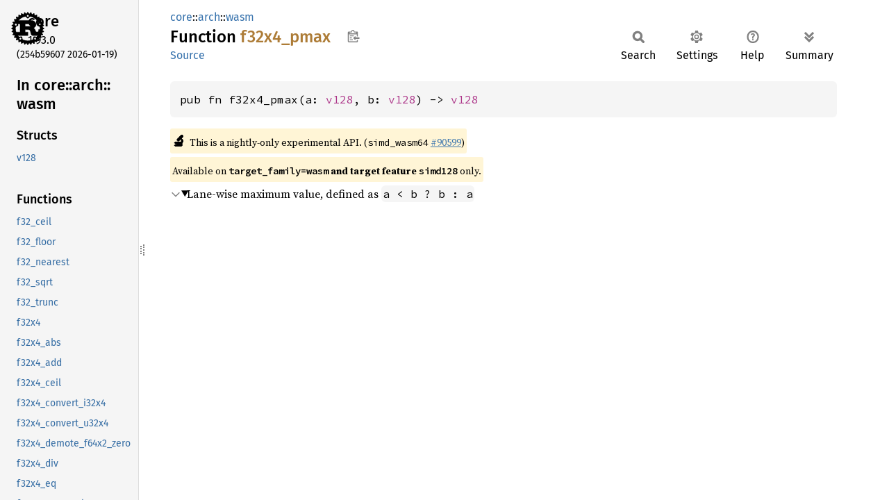

--- FILE ---
content_type: text/html
request_url: https://doc.rust-lang.org/core/arch/wasm/fn.f32x4_pmax.html
body_size: 1618
content:
<!DOCTYPE html><html lang="en"><head><meta charset="utf-8"><meta name="viewport" content="width=device-width, initial-scale=1.0"><meta name="generator" content="rustdoc"><meta name="description" content="Lane-wise maximum value, defined as `a &#60; b ? b : a`"><title>f32x4_pmax in core::arch::wasm - Rust</title><script>if(window.location.protocol!=="file:")document.head.insertAdjacentHTML("beforeend","SourceSerif4-Regular-6b053e98.ttf.woff2,FiraSans-Italic-81dc35de.woff2,FiraSans-Regular-0fe48ade.woff2,FiraSans-MediumItalic-ccf7e434.woff2,FiraSans-Medium-e1aa3f0a.woff2,SourceCodePro-Regular-8badfe75.ttf.woff2,SourceCodePro-Semibold-aa29a496.ttf.woff2".split(",").map(f=>`<link rel="preload" as="font" type="font/woff2"href="../../../static.files/${f}">`).join(""))</script><link rel="stylesheet" href="../../../static.files/normalize-9960930a.css"><link rel="stylesheet" href="../../../static.files/rustdoc-ca0dd0c4.css"><meta name="rustdoc-vars" data-root-path="../../../" data-static-root-path="../../../static.files/" data-current-crate="core" data-themes="" data-resource-suffix="1.93.0" data-rustdoc-version="1.93.0 (254b59607 2026-01-19)" data-channel="1.93.0" data-search-js="search-9e2438ea.js" data-stringdex-js="stringdex-a3946164.js" data-settings-js="settings-c38705f0.js" ><script src="../../../static.files/storage-e2aeef58.js"></script><script defer src="sidebar-items1.93.0.js"></script><script defer src="../../../static.files/main-a410ff4d.js"></script><noscript><link rel="stylesheet" href="../../../static.files/noscript-263c88ec.css"></noscript><link rel="alternate icon" type="image/png" href="../../../static.files/favicon-32x32-eab170b8.png"><link rel="icon" type="image/svg+xml" href="../../../static.files/favicon-044be391.svg"></head><body class="rustdoc fn"><!--[if lte IE 11]><div class="warning">This old browser is unsupported and will most likely display funky things.</div><![endif]--><rustdoc-topbar><h2><a href="#">f32x4_pmax</a></h2></rustdoc-topbar><nav class="sidebar"><div class="sidebar-crate"><a class="logo-container" href="../../../core/index.html"><img class="rust-logo" src="../../../static.files/rust-logo-9a9549ea.svg" alt="logo"></a><h2><a href="../../../core/index.html">core</a><span class="version">1.93.0</span></h2></div><div class="version">(254b59607	2026-01-19)</div><div class="sidebar-elems"><div id="rustdoc-modnav"><h2><a href="index.html">In core::<wbr>arch::<wbr>wasm</a></h2></div></div></nav><div class="sidebar-resizer" title="Drag to resize sidebar"></div><main><div class="width-limiter"><section id="main-content" class="content"><div class="main-heading"><div class="rustdoc-breadcrumbs"><a href="../../index.html">core</a>::<wbr><a href="../index.html">arch</a>::<wbr><a href="index.html">wasm</a></div><h1>Function <span class="fn">f32x4_<wbr>pmax</span>&nbsp;<button id="copy-path" title="Copy item path to clipboard">Copy item path</button></h1><rustdoc-toolbar></rustdoc-toolbar><span class="sub-heading"><a class="src" href="../../../src/core/stdarch/crates/core_arch/src/wasm32/simd128.rs.html#3878-3887">Source</a> </span></div><pre class="rust item-decl"><code>pub fn f32x4_pmax(a: <a class="struct" href="../wasm32/struct.v128.html" title="struct core::arch::wasm32::v128">v128</a>, b: <a class="struct" href="../wasm32/struct.v128.html" title="struct core::arch::wasm32::v128">v128</a>) -&gt; <a class="struct" href="../wasm32/struct.v128.html" title="struct core::arch::wasm32::v128">v128</a></code></pre><span class="item-info"><div class="stab unstable"><span class="emoji">🔬</span><span>This is a nightly-only experimental API. (<code>simd_wasm64</code>&nbsp;<a href="https://github.com/rust-lang/rust/issues/90599">#90599</a>)</span></div><div class="stab portability">Available on <strong><code>target_family=wasm</code> and target feature <code>simd128</code></strong> only.</div></span><details class="toggle top-doc" open><summary class="hideme"><span>Expand description</span></summary><div class="docblock"><p>Lane-wise maximum value, defined as <code>a &lt; b ? b : a</code></p>
</div></details></section></div></main></body></html>

--- FILE ---
content_type: text/javascript
request_url: https://doc.rust-lang.org/core/arch/wasm/sidebar-items1.93.0.js
body_size: 1206
content:
window.SIDEBAR_ITEMS = {"fn":["f32_ceil","f32_floor","f32_nearest","f32_sqrt","f32_trunc","f32x4","f32x4_abs","f32x4_add","f32x4_ceil","f32x4_convert_i32x4","f32x4_convert_u32x4","f32x4_demote_f64x2_zero","f32x4_div","f32x4_eq","f32x4_extract_lane","f32x4_floor","f32x4_ge","f32x4_gt","f32x4_le","f32x4_lt","f32x4_max","f32x4_min","f32x4_mul","f32x4_ne","f32x4_nearest","f32x4_neg","f32x4_pmax","f32x4_pmin","f32x4_relaxed_madd","f32x4_relaxed_max","f32x4_relaxed_min","f32x4_relaxed_nmadd","f32x4_replace_lane","f32x4_splat","f32x4_sqrt","f32x4_sub","f32x4_trunc","f64_ceil","f64_floor","f64_nearest","f64_sqrt","f64_trunc","f64x2","f64x2_abs","f64x2_add","f64x2_ceil","f64x2_convert_low_i32x4","f64x2_convert_low_u32x4","f64x2_div","f64x2_eq","f64x2_extract_lane","f64x2_floor","f64x2_ge","f64x2_gt","f64x2_le","f64x2_lt","f64x2_max","f64x2_min","f64x2_mul","f64x2_ne","f64x2_nearest","f64x2_neg","f64x2_pmax","f64x2_pmin","f64x2_promote_low_f32x4","f64x2_relaxed_madd","f64x2_relaxed_max","f64x2_relaxed_min","f64x2_relaxed_nmadd","f64x2_replace_lane","f64x2_splat","f64x2_sqrt","f64x2_sub","f64x2_trunc","i16x8","i16x8_abs","i16x8_add","i16x8_add_sat","i16x8_all_true","i16x8_bitmask","i16x8_eq","i16x8_extadd_pairwise_i8x16","i16x8_extadd_pairwise_u8x16","i16x8_extend_high_i8x16","i16x8_extend_high_u8x16","i16x8_extend_low_i8x16","i16x8_extend_low_u8x16","i16x8_extmul_high_i8x16","i16x8_extmul_high_u8x16","i16x8_extmul_low_i8x16","i16x8_extmul_low_u8x16","i16x8_extract_lane","i16x8_ge","i16x8_gt","i16x8_le","i16x8_load_extend_i8x8","i16x8_load_extend_u8x8","i16x8_lt","i16x8_max","i16x8_min","i16x8_mul","i16x8_narrow_i32x4","i16x8_ne","i16x8_neg","i16x8_q15mulr_sat","i16x8_relaxed_dot_i8x16_i7x16","i16x8_relaxed_laneselect","i16x8_relaxed_q15mulr","i16x8_replace_lane","i16x8_shl","i16x8_shr","i16x8_shuffle","i16x8_splat","i16x8_sub","i16x8_sub_sat","i32x4","i32x4_abs","i32x4_add","i32x4_all_true","i32x4_bitmask","i32x4_dot_i16x8","i32x4_eq","i32x4_extadd_pairwise_i16x8","i32x4_extadd_pairwise_u16x8","i32x4_extend_high_i16x8","i32x4_extend_high_u16x8","i32x4_extend_low_i16x8","i32x4_extend_low_u16x8","i32x4_extmul_high_i16x8","i32x4_extmul_high_u16x8","i32x4_extmul_low_i16x8","i32x4_extmul_low_u16x8","i32x4_extract_lane","i32x4_ge","i32x4_gt","i32x4_le","i32x4_load_extend_i16x4","i32x4_load_extend_u16x4","i32x4_lt","i32x4_max","i32x4_min","i32x4_mul","i32x4_ne","i32x4_neg","i32x4_relaxed_dot_i8x16_i7x16_add","i32x4_relaxed_laneselect","i32x4_relaxed_trunc_f32x4","i32x4_relaxed_trunc_f64x2_zero","i32x4_replace_lane","i32x4_shl","i32x4_shr","i32x4_shuffle","i32x4_splat","i32x4_sub","i32x4_trunc_sat_f32x4","i32x4_trunc_sat_f64x2_zero","i64x2","i64x2_abs","i64x2_add","i64x2_all_true","i64x2_bitmask","i64x2_eq","i64x2_extend_high_i32x4","i64x2_extend_high_u32x4","i64x2_extend_low_i32x4","i64x2_extend_low_u32x4","i64x2_extmul_high_i32x4","i64x2_extmul_high_u32x4","i64x2_extmul_low_i32x4","i64x2_extmul_low_u32x4","i64x2_extract_lane","i64x2_ge","i64x2_gt","i64x2_le","i64x2_load_extend_i32x2","i64x2_load_extend_u32x2","i64x2_lt","i64x2_mul","i64x2_ne","i64x2_neg","i64x2_relaxed_laneselect","i64x2_replace_lane","i64x2_shl","i64x2_shr","i64x2_shuffle","i64x2_splat","i64x2_sub","i8x16","i8x16_abs","i8x16_add","i8x16_add_sat","i8x16_all_true","i8x16_bitmask","i8x16_eq","i8x16_extract_lane","i8x16_ge","i8x16_gt","i8x16_le","i8x16_lt","i8x16_max","i8x16_min","i8x16_narrow_i16x8","i8x16_ne","i8x16_neg","i8x16_popcnt","i8x16_relaxed_laneselect","i8x16_relaxed_swizzle","i8x16_replace_lane","i8x16_shl","i8x16_shr","i8x16_shuffle","i8x16_splat","i8x16_sub","i8x16_sub_sat","i8x16_swizzle","memory_atomic_notify","memory_atomic_wait32","memory_atomic_wait64","memory_grow","memory_size","u16x8","u16x8_add","u16x8_add_sat","u16x8_all_true","u16x8_avgr","u16x8_bitmask","u16x8_eq","u16x8_extadd_pairwise_u8x16","u16x8_extend_high_u8x16","u16x8_extend_low_u8x16","u16x8_extmul_high_u8x16","u16x8_extmul_low_u8x16","u16x8_extract_lane","u16x8_ge","u16x8_gt","u16x8_le","u16x8_load_extend_u8x8","u16x8_lt","u16x8_max","u16x8_min","u16x8_mul","u16x8_narrow_i32x4","u16x8_ne","u16x8_relaxed_dot_i8x16_i7x16","u16x8_relaxed_laneselect","u16x8_relaxed_q15mulr","u16x8_replace_lane","u16x8_shl","u16x8_shr","u16x8_shuffle","u16x8_splat","u16x8_sub","u16x8_sub_sat","u32x4","u32x4_add","u32x4_all_true","u32x4_bitmask","u32x4_eq","u32x4_extadd_pairwise_u16x8","u32x4_extend_high_u16x8","u32x4_extend_low_u16x8","u32x4_extmul_high_u16x8","u32x4_extmul_low_u16x8","u32x4_extract_lane","u32x4_ge","u32x4_gt","u32x4_le","u32x4_load_extend_u16x4","u32x4_lt","u32x4_max","u32x4_min","u32x4_mul","u32x4_ne","u32x4_relaxed_dot_i8x16_i7x16_add","u32x4_relaxed_laneselect","u32x4_relaxed_trunc_f32x4","u32x4_relaxed_trunc_f64x2_zero","u32x4_replace_lane","u32x4_shl","u32x4_shr","u32x4_shuffle","u32x4_splat","u32x4_sub","u32x4_trunc_sat_f32x4","u32x4_trunc_sat_f64x2_zero","u64x2","u64x2_add","u64x2_all_true","u64x2_bitmask","u64x2_eq","u64x2_extend_high_u32x4","u64x2_extend_low_u32x4","u64x2_extmul_high_u32x4","u64x2_extmul_low_u32x4","u64x2_extract_lane","u64x2_load_extend_u32x2","u64x2_mul","u64x2_ne","u64x2_relaxed_laneselect","u64x2_replace_lane","u64x2_shl","u64x2_shr","u64x2_shuffle","u64x2_splat","u64x2_sub","u8x16","u8x16_add","u8x16_add_sat","u8x16_all_true","u8x16_avgr","u8x16_bitmask","u8x16_eq","u8x16_extract_lane","u8x16_ge","u8x16_gt","u8x16_le","u8x16_lt","u8x16_max","u8x16_min","u8x16_narrow_i16x8","u8x16_ne","u8x16_popcnt","u8x16_relaxed_laneselect","u8x16_relaxed_swizzle","u8x16_replace_lane","u8x16_shl","u8x16_shr","u8x16_shuffle","u8x16_splat","u8x16_sub","u8x16_sub_sat","u8x16_swizzle","unreachable","v128_and","v128_andnot","v128_any_true","v128_bitselect","v128_load","v128_load16_lane","v128_load16_splat","v128_load32_lane","v128_load32_splat","v128_load32_zero","v128_load64_lane","v128_load64_splat","v128_load64_zero","v128_load8_lane","v128_load8_splat","v128_not","v128_or","v128_store","v128_store16_lane","v128_store32_lane","v128_store64_lane","v128_store8_lane","v128_xor"],"struct":["v128"]};